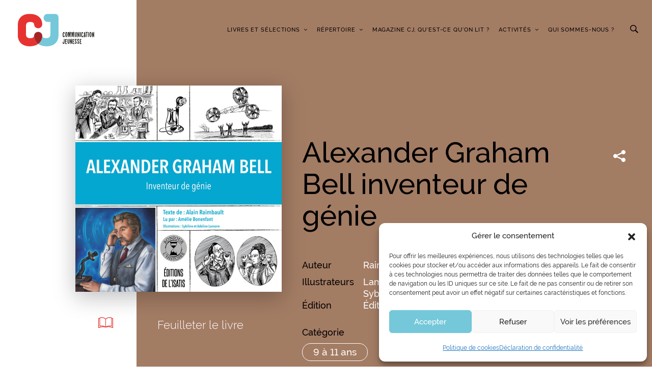

--- FILE ---
content_type: image/svg+xml
request_url: https://www.communication-jeunesse.qc.ca/wp-content/themes/communcation-jeunesse/dist/images/ico-x.svg
body_size: -282
content:
<svg width="23" height="23" xmlns="http://www.w3.org/2000/svg"><g id="x" stroke="none" stroke-width="1" fill="#75C8D9"><rect id="Rectangle-11" transform="rotate(45 11.314 11.314)" x="-3.686" y="10.314" width="30" height="2" rx="1"/><rect id="Rectangle-11-Copy" transform="scale(-1 1) rotate(45 0 -16)" x="-3.686" y="10.314" width="30" height="2" rx="1"/></g></svg>

--- FILE ---
content_type: image/svg+xml
request_url: https://www.communication-jeunesse.qc.ca/wp-content/themes/communcation-jeunesse/resources/images/book-fallback.svg
body_size: 1124
content:
<?xml version="1.0" encoding="UTF-8"?>
<svg width="500px" height="613px" viewBox="0 0 500 613" version="1.1" xmlns="http://www.w3.org/2000/svg" xmlns:xlink="http://www.w3.org/1999/xlink">
    <!-- Generator: Sketch 52.3 (67297) - http://www.bohemiancoding.com/sketch -->
    <title>pochette livre</title>
    <desc>Created with Sketch.</desc>
    <defs>
        <rect id="path-1" x="0" y="0" width="500" height="612.903226"></rect>
        <polygon id="path-3" points="0 0 97.4310031 0 97.4310031 92.6685012 0 92.6685012"></polygon>
    </defs>
    <g id="DESKTOP" stroke="none" stroke-width="1" fill="none" fill-rule="evenodd">
        <g id="02_Liste_Livre_CJ" transform="translate(-728.000000, -1308.000000)">
            <g id="pochette-livre" transform="translate(728.000000, 1308.000000)">
                <g id="Fill-43">
                    <mask id="mask-2" fill="white">
                        <use xlink:href="#path-1"></use>
                    </mask>
                    <use id="Mask" fill="#EBEBEB" fill-rule="nonzero" xlink:href="#path-1"></use>
                </g>
                <circle id="Oval" fill="#F8F8F8" fill-rule="nonzero" cx="251.075269" cy="306.989247" r="140.322581"></circle>
                <g id="Group-3" transform="translate(202.304406, 261.220430)">
                    <mask id="mask-4" fill="white">
                        <use xlink:href="#path-3"></use>
                    </mask>
                    <g id="Clip-2"></g>
                    <path d="M55.5038784,16.4532112 L91.109865,2.30051153 L91.109865,7.71322442 L58.6714258,16.4524358 L55.5038784,16.4532112 Z M44.821121,16.4532112 L42.4007215,15.4911303 L23.1913595,7.83867952 L23.1913595,1.5293271 L46.7392348,16.4532112 L44.821121,16.4532112 Z M39.2334843,91.5829812 L58.1973637,91.5829812 L58.1973637,17.5387312 L39.2334843,17.5387312 L39.2334843,91.5829812 Z M50.6413691,16.4532112 L74.1892444,1.5293271 L74.1892444,7.83867952 L52.5649106,16.4532112 L50.6413691,16.4532112 Z M38.7623686,16.4532112 L6.27632159,7.70112863 L6.27632159,2.30051153 L41.8821531,16.4532112 L38.7623686,16.4532112 Z M59.2828837,91.4082125 L59.2828837,17.4121906 L91.7935876,8.67313426 C91.8388693,8.66088339 91.882135,8.64258462 91.9230746,8.61839303 L96.3454831,7.42695729 L96.3454831,80.925811 L59.2828837,91.4082125 Z M1.08552,80.925811 L1.08552,7.42695729 L5.42666958,8.59652756 C5.4766035,8.63095405 5.53258532,8.65685146 5.59259906,8.67313426 L38.1479643,17.4241313 L38.1479643,91.4082125 L1.08552,80.925811 Z M97.2185513,6.28778158 L97.2180861,6.28747143 C97.0834816,6.18450211 96.9060766,6.15007562 96.7471255,6.19458194 L92.195385,7.42075432 L92.195385,1.50063836 C92.195385,1.32075219 92.1065275,1.15280674 91.9568808,1.05123308 C91.8067689,0.949659422 91.6175783,0.929499765 91.452114,0.996336783 L75.2747644,7.42649207 L75.2747644,0.542744495 C75.2747644,0.344869706 75.1671429,0.162657419 74.994235,0.0674418072 C74.8213272,-0.027928879 74.6098059,-0.0217259075 74.4415503,0.0841898301 L48.6902244,16.4045179 L22.9381232,0.0837246072 C22.7707981,-0.0217259075 22.5595869,-0.0280839533 22.3866791,0.0672867329 C22.2134611,0.162657419 22.1058395,0.344869706 22.1058395,0.542744495 L22.1058395,7.42432103 L5.93469294,0.996646931 C5.76783301,0.929809914 5.57879745,0.950124645 5.42853047,1.0516983 C5.27965915,1.15280674 5.19080159,1.32075219 5.19080159,1.50063836 L5.19080159,7.40865852 L0.686513866,6.19535731 C0.524926459,6.15038577 0.347366402,6.18481226 0.212451772,6.28778158 C0.0795531089,6.38982046 0,6.55094265 0,6.71857795 L0,81.3364477 C0,81.5785187 0.162672926,81.7932966 0.394974207,81.8585828 L38.5430936,92.6480314 C38.5911666,92.6615228 38.6409455,92.6685012 38.6907243,92.6685012 L58.7401237,92.6685012 C58.7899026,92.6685012 58.8396814,92.6615228 58.8879095,92.6478763 L97.0354086,81.8587379 C97.2683302,81.7932966 97.4310031,81.5785187 97.4310031,81.3364477 L97.4310031,6.71857795 C97.4310031,6.55094265 97.35145,6.38982046 97.2185513,6.28778158 Z" id="Fill-1" fill="#8A8A8A" mask="url(#mask-4)"></path>
                </g>
            </g>
        </g>
    </g>
</svg>